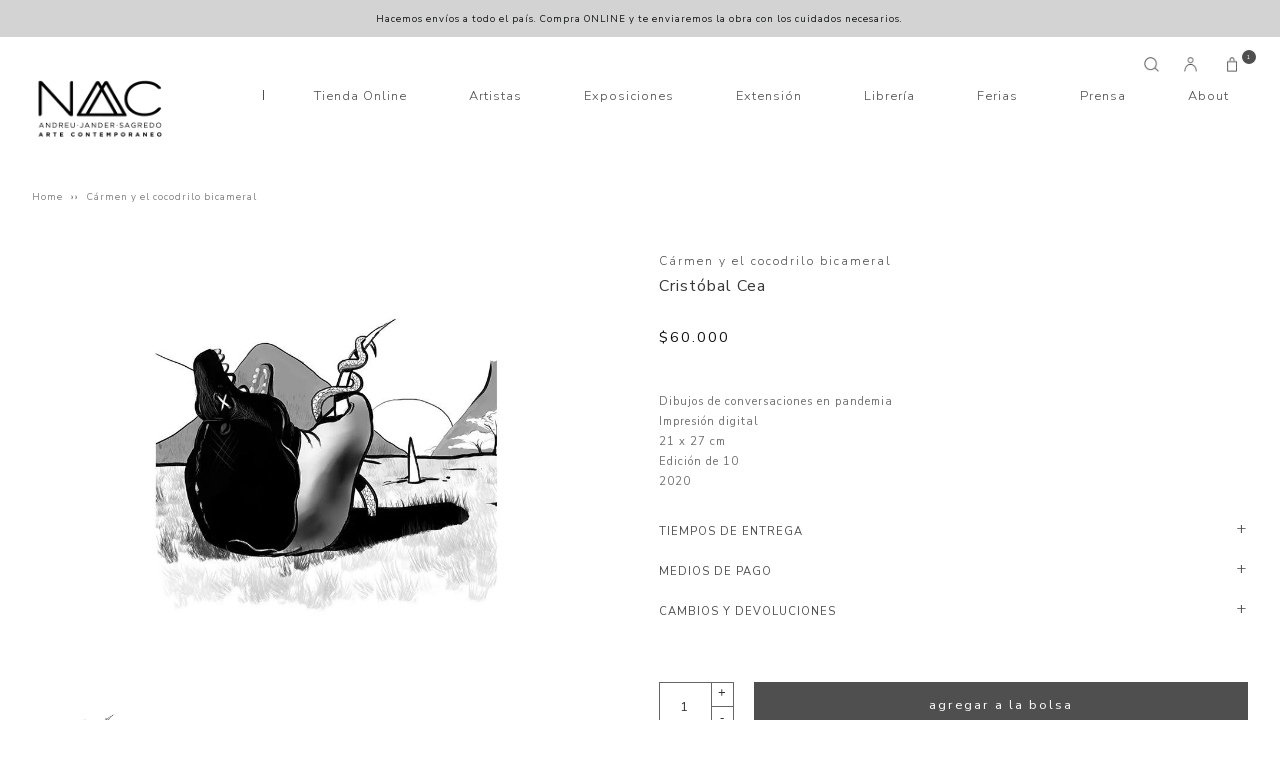

--- FILE ---
content_type: text/html; charset=utf-8
request_url: https://galerianac.cl/products/copy-of-asustara-valentina-la-bienal-de-arte-al-peo
body_size: 15647
content:
<!doctype html>
<!--[if lt IE 7]><html class="no-js lt-ie9 lt-ie8 lt-ie7" lang="en"> <![endif]-->
<!--[if IE 7]><html class="no-js lt-ie9 lt-ie8" lang="en"> <![endif]-->
<!--[if IE 8]><html class="no-js lt-ie9" lang="en"> <![endif]-->
<!--[if IE 9 ]><html class="ie9 no-js"> <![endif]-->
<!--[if (gt IE 9)|!(IE)]><!--> <html class="no-js"> <!--<![endif]-->
<head>

  <!-- Meta Pixel Code -->
<script>
!function(f,b,e,v,n,t,s)
{if(f.fbq)return;n=f.fbq=function(){n.callMethod?
n.callMethod.apply(n,arguments):n.queue.push(arguments)};
if(!f._fbq)f._fbq=n;n.push=n;n.loaded=!0;n.version='2.0';
n.queue=[];t=b.createElement(e);t.async=!0;
t.src=v;s=b.getElementsByTagName(e)[0];
s.parentNode.insertBefore(t,s)}(window, document,'script',
'https://connect.facebook.net/en_US/fbevents.js');
fbq('init', '621603110517086');
fbq('track', 'PageView');
</script>
<noscript><img height="1" width="1" style="display:none"
src="https://www.facebook.com/tr?id=621603110517086&ev=PageView&noscript=1"
/></noscript>
<!-- End Meta Pixel Code -->
  
  <meta charset="utf-8" />
  <!--[if IE]><meta http-equiv='X-UA-Compatible' content='IE=edge,chrome=1' /><![endif]-->

  <title>
  Cármen y el cocodrilo bicameral &ndash; NAC Galeria
  </title>

  
    <meta name="description" content="Dibujos de conversaciones en pandemiaImpresión digital 21 x 27 cm Edición de 102020" />
  

  <link rel="canonical" href="https://galerianac.cl/products/copy-of-asustara-valentina-la-bienal-de-arte-al-peo" />

  <meta name="viewport" content="width=device-width, initial-scale=1" />

  

  
  <meta property="og:type" content="product" />
  <meta property="og:title" content="Cármen y el cocodrilo bicameral" />
  
  <meta property="og:image" content="http://galerianac.cl/cdn/shop/products/carmen_y_el_cocodrilo_bicameral_grande.jpg?v=1603299120" />
  <meta property="og:image:secure_url" content="https://galerianac.cl/cdn/shop/products/carmen_y_el_cocodrilo_bicameral_grande.jpg?v=1603299120" />
  
  <meta property="og:price:amount" content="60,000" />
  <meta property="og:price:currency" content="CLP" />



<meta property="og:description" content="Dibujos de conversaciones en pandemiaImpresión digital 21 x 27 cm Edición de 102020" />

<meta property="og:url" content="https://galerianac.cl/products/copy-of-asustara-valentina-la-bienal-de-arte-al-peo" />
<meta property="og:site_name" content="NAC Galeria" />
  
 

  <meta name="twitter:card" content="product" />
  <meta name="twitter:title" content="Cármen y el cocodrilo bicameral" />
  <meta name="twitter:description" content="Dibujos de conversaciones en pandemiaImpresión digital 21 x 27 cm Edición de 102020" />
  <meta name="twitter:image" content="http://galerianac.cl/cdn/shop/products/carmen_y_el_cocodrilo_bicameral_large.jpg?v=1603299120" />
  <meta name="twitter:label1" content="Price" />
  <meta name="twitter:data1" content="$60.000 CLP" />
  
  <meta name="twitter:label2" content="Brand" />
  <meta name="twitter:data2" content="Cristóbal Cea" />
  


  <script>window.performance && window.performance.mark && window.performance.mark('shopify.content_for_header.start');</script><meta id="shopify-digital-wallet" name="shopify-digital-wallet" content="/42213507240/digital_wallets/dialog">
<link rel="alternate" type="application/json+oembed" href="https://galerianac.cl/products/copy-of-asustara-valentina-la-bienal-de-arte-al-peo.oembed">
<script async="async" src="/checkouts/internal/preloads.js?locale=es-CL"></script>
<script id="shopify-features" type="application/json">{"accessToken":"935df1164b9c1b873c5f676d64461ae7","betas":["rich-media-storefront-analytics"],"domain":"galerianac.cl","predictiveSearch":true,"shopId":42213507240,"locale":"es"}</script>
<script>var Shopify = Shopify || {};
Shopify.shop = "nac-galeria.myshopify.com";
Shopify.locale = "es";
Shopify.currency = {"active":"CLP","rate":"1.0"};
Shopify.country = "CL";
Shopify.theme = {"name":"Nac-lab51","id":103408369832,"schema_name":null,"schema_version":null,"theme_store_id":null,"role":"main"};
Shopify.theme.handle = "null";
Shopify.theme.style = {"id":null,"handle":null};
Shopify.cdnHost = "galerianac.cl/cdn";
Shopify.routes = Shopify.routes || {};
Shopify.routes.root = "/";</script>
<script type="module">!function(o){(o.Shopify=o.Shopify||{}).modules=!0}(window);</script>
<script>!function(o){function n(){var o=[];function n(){o.push(Array.prototype.slice.apply(arguments))}return n.q=o,n}var t=o.Shopify=o.Shopify||{};t.loadFeatures=n(),t.autoloadFeatures=n()}(window);</script>
<script id="shop-js-analytics" type="application/json">{"pageType":"product"}</script>
<script defer="defer" async type="module" src="//galerianac.cl/cdn/shopifycloud/shop-js/modules/v2/client.init-shop-cart-sync_2Gr3Q33f.es.esm.js"></script>
<script defer="defer" async type="module" src="//galerianac.cl/cdn/shopifycloud/shop-js/modules/v2/chunk.common_noJfOIa7.esm.js"></script>
<script defer="defer" async type="module" src="//galerianac.cl/cdn/shopifycloud/shop-js/modules/v2/chunk.modal_Deo2FJQo.esm.js"></script>
<script type="module">
  await import("//galerianac.cl/cdn/shopifycloud/shop-js/modules/v2/client.init-shop-cart-sync_2Gr3Q33f.es.esm.js");
await import("//galerianac.cl/cdn/shopifycloud/shop-js/modules/v2/chunk.common_noJfOIa7.esm.js");
await import("//galerianac.cl/cdn/shopifycloud/shop-js/modules/v2/chunk.modal_Deo2FJQo.esm.js");

  window.Shopify.SignInWithShop?.initShopCartSync?.({"fedCMEnabled":true,"windoidEnabled":true});

</script>
<script>(function() {
  var isLoaded = false;
  function asyncLoad() {
    if (isLoaded) return;
    isLoaded = true;
    var urls = ["https:\/\/chimpstatic.com\/mcjs-connected\/js\/users\/20b73663afe6adde8586e12d8\/d10a7d1a4422dab0d4e660080.js?shop=nac-galeria.myshopify.com","https:\/\/cdn.shopify.com\/s\/files\/1\/0683\/1371\/0892\/files\/splmn-shopify-prod-August-31.min.js?v=1693985059\u0026shop=nac-galeria.myshopify.com","https:\/\/cdn.adtrace.ai\/facebook-track.js?shop=nac-galeria.myshopify.com"];
    for (var i = 0; i < urls.length; i++) {
      var s = document.createElement('script');
      s.type = 'text/javascript';
      s.async = true;
      s.src = urls[i];
      var x = document.getElementsByTagName('script')[0];
      x.parentNode.insertBefore(s, x);
    }
  };
  if(window.attachEvent) {
    window.attachEvent('onload', asyncLoad);
  } else {
    window.addEventListener('load', asyncLoad, false);
  }
})();</script>
<script id="__st">var __st={"a":42213507240,"offset":-18000,"reqid":"ecb1b4cf-9a4c-470d-b60f-e946ec432f16-1769110800","pageurl":"galerianac.cl\/products\/copy-of-asustara-valentina-la-bienal-de-arte-al-peo","u":"3aa08d8000c0","p":"product","rtyp":"product","rid":5972805288104};</script>
<script>window.ShopifyPaypalV4VisibilityTracking = true;</script>
<script id="captcha-bootstrap">!function(){'use strict';const t='contact',e='account',n='new_comment',o=[[t,t],['blogs',n],['comments',n],[t,'customer']],c=[[e,'customer_login'],[e,'guest_login'],[e,'recover_customer_password'],[e,'create_customer']],r=t=>t.map((([t,e])=>`form[action*='/${t}']:not([data-nocaptcha='true']) input[name='form_type'][value='${e}']`)).join(','),a=t=>()=>t?[...document.querySelectorAll(t)].map((t=>t.form)):[];function s(){const t=[...o],e=r(t);return a(e)}const i='password',u='form_key',d=['recaptcha-v3-token','g-recaptcha-response','h-captcha-response',i],f=()=>{try{return window.sessionStorage}catch{return}},m='__shopify_v',_=t=>t.elements[u];function p(t,e,n=!1){try{const o=window.sessionStorage,c=JSON.parse(o.getItem(e)),{data:r}=function(t){const{data:e,action:n}=t;return t[m]||n?{data:e,action:n}:{data:t,action:n}}(c);for(const[e,n]of Object.entries(r))t.elements[e]&&(t.elements[e].value=n);n&&o.removeItem(e)}catch(o){console.error('form repopulation failed',{error:o})}}const l='form_type',E='cptcha';function T(t){t.dataset[E]=!0}const w=window,h=w.document,L='Shopify',v='ce_forms',y='captcha';let A=!1;((t,e)=>{const n=(g='f06e6c50-85a8-45c8-87d0-21a2b65856fe',I='https://cdn.shopify.com/shopifycloud/storefront-forms-hcaptcha/ce_storefront_forms_captcha_hcaptcha.v1.5.2.iife.js',D={infoText:'Protegido por hCaptcha',privacyText:'Privacidad',termsText:'Términos'},(t,e,n)=>{const o=w[L][v],c=o.bindForm;if(c)return c(t,g,e,D).then(n);var r;o.q.push([[t,g,e,D],n]),r=I,A||(h.body.append(Object.assign(h.createElement('script'),{id:'captcha-provider',async:!0,src:r})),A=!0)});var g,I,D;w[L]=w[L]||{},w[L][v]=w[L][v]||{},w[L][v].q=[],w[L][y]=w[L][y]||{},w[L][y].protect=function(t,e){n(t,void 0,e),T(t)},Object.freeze(w[L][y]),function(t,e,n,w,h,L){const[v,y,A,g]=function(t,e,n){const i=e?o:[],u=t?c:[],d=[...i,...u],f=r(d),m=r(i),_=r(d.filter((([t,e])=>n.includes(e))));return[a(f),a(m),a(_),s()]}(w,h,L),I=t=>{const e=t.target;return e instanceof HTMLFormElement?e:e&&e.form},D=t=>v().includes(t);t.addEventListener('submit',(t=>{const e=I(t);if(!e)return;const n=D(e)&&!e.dataset.hcaptchaBound&&!e.dataset.recaptchaBound,o=_(e),c=g().includes(e)&&(!o||!o.value);(n||c)&&t.preventDefault(),c&&!n&&(function(t){try{if(!f())return;!function(t){const e=f();if(!e)return;const n=_(t);if(!n)return;const o=n.value;o&&e.removeItem(o)}(t);const e=Array.from(Array(32),(()=>Math.random().toString(36)[2])).join('');!function(t,e){_(t)||t.append(Object.assign(document.createElement('input'),{type:'hidden',name:u})),t.elements[u].value=e}(t,e),function(t,e){const n=f();if(!n)return;const o=[...t.querySelectorAll(`input[type='${i}']`)].map((({name:t})=>t)),c=[...d,...o],r={};for(const[a,s]of new FormData(t).entries())c.includes(a)||(r[a]=s);n.setItem(e,JSON.stringify({[m]:1,action:t.action,data:r}))}(t,e)}catch(e){console.error('failed to persist form',e)}}(e),e.submit())}));const S=(t,e)=>{t&&!t.dataset[E]&&(n(t,e.some((e=>e===t))),T(t))};for(const o of['focusin','change'])t.addEventListener(o,(t=>{const e=I(t);D(e)&&S(e,y())}));const B=e.get('form_key'),M=e.get(l),P=B&&M;t.addEventListener('DOMContentLoaded',(()=>{const t=y();if(P)for(const e of t)e.elements[l].value===M&&p(e,B);[...new Set([...A(),...v().filter((t=>'true'===t.dataset.shopifyCaptcha))])].forEach((e=>S(e,t)))}))}(h,new URLSearchParams(w.location.search),n,t,e,['guest_login'])})(!0,!0)}();</script>
<script integrity="sha256-4kQ18oKyAcykRKYeNunJcIwy7WH5gtpwJnB7kiuLZ1E=" data-source-attribution="shopify.loadfeatures" defer="defer" src="//galerianac.cl/cdn/shopifycloud/storefront/assets/storefront/load_feature-a0a9edcb.js" crossorigin="anonymous"></script>
<script data-source-attribution="shopify.dynamic_checkout.dynamic.init">var Shopify=Shopify||{};Shopify.PaymentButton=Shopify.PaymentButton||{isStorefrontPortableWallets:!0,init:function(){window.Shopify.PaymentButton.init=function(){};var t=document.createElement("script");t.src="https://galerianac.cl/cdn/shopifycloud/portable-wallets/latest/portable-wallets.es.js",t.type="module",document.head.appendChild(t)}};
</script>
<script data-source-attribution="shopify.dynamic_checkout.buyer_consent">
  function portableWalletsHideBuyerConsent(e){var t=document.getElementById("shopify-buyer-consent"),n=document.getElementById("shopify-subscription-policy-button");t&&n&&(t.classList.add("hidden"),t.setAttribute("aria-hidden","true"),n.removeEventListener("click",e))}function portableWalletsShowBuyerConsent(e){var t=document.getElementById("shopify-buyer-consent"),n=document.getElementById("shopify-subscription-policy-button");t&&n&&(t.classList.remove("hidden"),t.removeAttribute("aria-hidden"),n.addEventListener("click",e))}window.Shopify?.PaymentButton&&(window.Shopify.PaymentButton.hideBuyerConsent=portableWalletsHideBuyerConsent,window.Shopify.PaymentButton.showBuyerConsent=portableWalletsShowBuyerConsent);
</script>
<script data-source-attribution="shopify.dynamic_checkout.cart.bootstrap">document.addEventListener("DOMContentLoaded",(function(){function t(){return document.querySelector("shopify-accelerated-checkout-cart, shopify-accelerated-checkout")}if(t())Shopify.PaymentButton.init();else{new MutationObserver((function(e,n){t()&&(Shopify.PaymentButton.init(),n.disconnect())})).observe(document.body,{childList:!0,subtree:!0})}}));
</script>

<script>window.performance && window.performance.mark && window.performance.mark('shopify.content_for_header.end');</script>

  <link href="//galerianac.cl/cdn/shop/t/2/assets/reset.css?v=168742918431086409011593294798" rel="stylesheet" type="text/css" media="all" />
  <link href="//galerianac.cl/cdn/shop/t/2/assets/style.scss.css?v=50246324469428324761618501842" rel="stylesheet" type="text/css" media="all" />
  <link href="https://fonts.googleapis.com/css2?family=Nunito+Sans:wght@200;300;400;600;700;800;900&display=swap" rel="stylesheet">
  <link rel="stylesheet" href="https://use.fontawesome.com/releases/v5.7.0/css/all.css" integrity="sha384-lZN37f5QGtY3VHgisS14W3ExzMWZxybE1SJSEsQp9S+oqd12jhcu+A56Ebc1zFSJ" crossorigin="anonymous">

  <!--[if lt IE 9]>
  <script src="//html5shiv.googlecode.com/svn/trunk/html5.js" type="text/javascript"></script>
  <![endif]-->

  <script src="//galerianac.cl/cdn/shopifycloud/storefront/assets/themes_support/shopify_common-5f594365.js" type="text/javascript"></script>
  

  <!-- Additional Shopify helpers that will likely be added to the global shopify_common.js some day soon. -->
  <script src="//galerianac.cl/cdn/shop/t/2/assets/shopify_common.js?v=14298614452551288571593294795" type="text/javascript"></script>

  <script src="//galerianac.cl/cdn/shopifycloud/storefront/assets/themes_support/option_selection-b017cd28.js" type="text/javascript"></script>

  <script src="https://ajax.googleapis.com/ajax/libs/jquery/1.12.4/jquery.min.js"></script>
  <script src="https://ajax.googleapis.com/ajax/libs/jqueryui/1.12.1/jquery-ui.min.js"></script>
  <script>jQuery('html').removeClass('no-js').addClass('js');</script>

  <script src="//galerianac.cl/cdn/shopifycloud/storefront/assets/themes_support/api.jquery-7ab1a3a4.js" type="text/javascript"></script>

  <script type="text/javascript" src="https://cdnjs.cloudflare.com/ajax/libs/shopify-cartjs/0.4.1/cart.min.js"></script>
  <script type="text/javascript" src="https://cdnjs.cloudflare.com/ajax/libs/shopify-cartjs/0.4.1/rivets-cart.min.js"></script>

  <link rel="stylesheet" type="text/css" href="//cdn.jsdelivr.net/npm/slick-carousel@1.8.1/slick/slick.css"/>
  <script type="text/javascript" src="//cdn.jsdelivr.net/npm/slick-carousel@1.8.1/slick/slick.min.js"></script>

<div id="shopify-section-filter-menu-settings" class="shopify-section"><style type="text/css">
/*  Filter Menu Color and Image Section CSS */</style>
<link href="//galerianac.cl/cdn/shop/t/2/assets/filter-menu.scss.css?v=9133551673323568961763494532" rel="stylesheet" type="text/css" media="all" />
<script src="//galerianac.cl/cdn/shop/t/2/assets/filter-menu.js?v=83923175438476356391593294833" type="text/javascript"></script>





</div>
<!-- BEGIN app block: shopify://apps/capi-facebook-pixel-meta-api/blocks/facebook-ads-pixels/4ad3004f-fa0b-4587-a4f1-4d8ce89e9fbb -->









<script>
    window.__adTraceFacebookPaused = ``;
    window.__adTraceFacebookServerSideApiEnabled = ``;
    window.__adTraceShopifyDomain = `https://galerianac.cl`;
    window.__adTraceIsProductPage = `product`.includes("product");
    window.__adTraceShopCurrency = `CLP`;
    window.__adTraceProductInfo = {
        "id": "5972805288104",
        "name": `Cármen y el cocodrilo bicameral`,
        "price": "60,000",
        "url": "/products/copy-of-asustara-valentina-la-bienal-de-arte-al-peo",
        "description": "Dibujos de conversaciones en pandemia\u003cbr\u003eImpresión digital \u003cbr\u003e21 x 27 cm \u003cbr\u003eEdición de 10\u003cbr\u003e2020",
        "image": "//galerianac.cl/cdn/shop/products/carmen_y_el_cocodrilo_bicameral.jpg?v=1603299120"
    };
    
</script>
<!-- END app block --><script src="https://cdn.shopify.com/extensions/15956640-5fbd-4282-a77e-c39c9c2d6136/facebook-instagram-pixels-at-90/assets/facebook-pixel.js" type="text/javascript" defer="defer"></script>
<link href="https://monorail-edge.shopifysvc.com" rel="dns-prefetch">
<script>(function(){if ("sendBeacon" in navigator && "performance" in window) {try {var session_token_from_headers = performance.getEntriesByType('navigation')[0].serverTiming.find(x => x.name == '_s').description;} catch {var session_token_from_headers = undefined;}var session_cookie_matches = document.cookie.match(/_shopify_s=([^;]*)/);var session_token_from_cookie = session_cookie_matches && session_cookie_matches.length === 2 ? session_cookie_matches[1] : "";var session_token = session_token_from_headers || session_token_from_cookie || "";function handle_abandonment_event(e) {var entries = performance.getEntries().filter(function(entry) {return /monorail-edge.shopifysvc.com/.test(entry.name);});if (!window.abandonment_tracked && entries.length === 0) {window.abandonment_tracked = true;var currentMs = Date.now();var navigation_start = performance.timing.navigationStart;var payload = {shop_id: 42213507240,url: window.location.href,navigation_start,duration: currentMs - navigation_start,session_token,page_type: "product"};window.navigator.sendBeacon("https://monorail-edge.shopifysvc.com/v1/produce", JSON.stringify({schema_id: "online_store_buyer_site_abandonment/1.1",payload: payload,metadata: {event_created_at_ms: currentMs,event_sent_at_ms: currentMs}}));}}window.addEventListener('pagehide', handle_abandonment_event);}}());</script>
<script id="web-pixels-manager-setup">(function e(e,d,r,n,o){if(void 0===o&&(o={}),!Boolean(null===(a=null===(i=window.Shopify)||void 0===i?void 0:i.analytics)||void 0===a?void 0:a.replayQueue)){var i,a;window.Shopify=window.Shopify||{};var t=window.Shopify;t.analytics=t.analytics||{};var s=t.analytics;s.replayQueue=[],s.publish=function(e,d,r){return s.replayQueue.push([e,d,r]),!0};try{self.performance.mark("wpm:start")}catch(e){}var l=function(){var e={modern:/Edge?\/(1{2}[4-9]|1[2-9]\d|[2-9]\d{2}|\d{4,})\.\d+(\.\d+|)|Firefox\/(1{2}[4-9]|1[2-9]\d|[2-9]\d{2}|\d{4,})\.\d+(\.\d+|)|Chrom(ium|e)\/(9{2}|\d{3,})\.\d+(\.\d+|)|(Maci|X1{2}).+ Version\/(15\.\d+|(1[6-9]|[2-9]\d|\d{3,})\.\d+)([,.]\d+|)( \(\w+\)|)( Mobile\/\w+|) Safari\/|Chrome.+OPR\/(9{2}|\d{3,})\.\d+\.\d+|(CPU[ +]OS|iPhone[ +]OS|CPU[ +]iPhone|CPU IPhone OS|CPU iPad OS)[ +]+(15[._]\d+|(1[6-9]|[2-9]\d|\d{3,})[._]\d+)([._]\d+|)|Android:?[ /-](13[3-9]|1[4-9]\d|[2-9]\d{2}|\d{4,})(\.\d+|)(\.\d+|)|Android.+Firefox\/(13[5-9]|1[4-9]\d|[2-9]\d{2}|\d{4,})\.\d+(\.\d+|)|Android.+Chrom(ium|e)\/(13[3-9]|1[4-9]\d|[2-9]\d{2}|\d{4,})\.\d+(\.\d+|)|SamsungBrowser\/([2-9]\d|\d{3,})\.\d+/,legacy:/Edge?\/(1[6-9]|[2-9]\d|\d{3,})\.\d+(\.\d+|)|Firefox\/(5[4-9]|[6-9]\d|\d{3,})\.\d+(\.\d+|)|Chrom(ium|e)\/(5[1-9]|[6-9]\d|\d{3,})\.\d+(\.\d+|)([\d.]+$|.*Safari\/(?![\d.]+ Edge\/[\d.]+$))|(Maci|X1{2}).+ Version\/(10\.\d+|(1[1-9]|[2-9]\d|\d{3,})\.\d+)([,.]\d+|)( \(\w+\)|)( Mobile\/\w+|) Safari\/|Chrome.+OPR\/(3[89]|[4-9]\d|\d{3,})\.\d+\.\d+|(CPU[ +]OS|iPhone[ +]OS|CPU[ +]iPhone|CPU IPhone OS|CPU iPad OS)[ +]+(10[._]\d+|(1[1-9]|[2-9]\d|\d{3,})[._]\d+)([._]\d+|)|Android:?[ /-](13[3-9]|1[4-9]\d|[2-9]\d{2}|\d{4,})(\.\d+|)(\.\d+|)|Mobile Safari.+OPR\/([89]\d|\d{3,})\.\d+\.\d+|Android.+Firefox\/(13[5-9]|1[4-9]\d|[2-9]\d{2}|\d{4,})\.\d+(\.\d+|)|Android.+Chrom(ium|e)\/(13[3-9]|1[4-9]\d|[2-9]\d{2}|\d{4,})\.\d+(\.\d+|)|Android.+(UC? ?Browser|UCWEB|U3)[ /]?(15\.([5-9]|\d{2,})|(1[6-9]|[2-9]\d|\d{3,})\.\d+)\.\d+|SamsungBrowser\/(5\.\d+|([6-9]|\d{2,})\.\d+)|Android.+MQ{2}Browser\/(14(\.(9|\d{2,})|)|(1[5-9]|[2-9]\d|\d{3,})(\.\d+|))(\.\d+|)|K[Aa][Ii]OS\/(3\.\d+|([4-9]|\d{2,})\.\d+)(\.\d+|)/},d=e.modern,r=e.legacy,n=navigator.userAgent;return n.match(d)?"modern":n.match(r)?"legacy":"unknown"}(),u="modern"===l?"modern":"legacy",c=(null!=n?n:{modern:"",legacy:""})[u],f=function(e){return[e.baseUrl,"/wpm","/b",e.hashVersion,"modern"===e.buildTarget?"m":"l",".js"].join("")}({baseUrl:d,hashVersion:r,buildTarget:u}),m=function(e){var d=e.version,r=e.bundleTarget,n=e.surface,o=e.pageUrl,i=e.monorailEndpoint;return{emit:function(e){var a=e.status,t=e.errorMsg,s=(new Date).getTime(),l=JSON.stringify({metadata:{event_sent_at_ms:s},events:[{schema_id:"web_pixels_manager_load/3.1",payload:{version:d,bundle_target:r,page_url:o,status:a,surface:n,error_msg:t},metadata:{event_created_at_ms:s}}]});if(!i)return console&&console.warn&&console.warn("[Web Pixels Manager] No Monorail endpoint provided, skipping logging."),!1;try{return self.navigator.sendBeacon.bind(self.navigator)(i,l)}catch(e){}var u=new XMLHttpRequest;try{return u.open("POST",i,!0),u.setRequestHeader("Content-Type","text/plain"),u.send(l),!0}catch(e){return console&&console.warn&&console.warn("[Web Pixels Manager] Got an unhandled error while logging to Monorail."),!1}}}}({version:r,bundleTarget:l,surface:e.surface,pageUrl:self.location.href,monorailEndpoint:e.monorailEndpoint});try{o.browserTarget=l,function(e){var d=e.src,r=e.async,n=void 0===r||r,o=e.onload,i=e.onerror,a=e.sri,t=e.scriptDataAttributes,s=void 0===t?{}:t,l=document.createElement("script"),u=document.querySelector("head"),c=document.querySelector("body");if(l.async=n,l.src=d,a&&(l.integrity=a,l.crossOrigin="anonymous"),s)for(var f in s)if(Object.prototype.hasOwnProperty.call(s,f))try{l.dataset[f]=s[f]}catch(e){}if(o&&l.addEventListener("load",o),i&&l.addEventListener("error",i),u)u.appendChild(l);else{if(!c)throw new Error("Did not find a head or body element to append the script");c.appendChild(l)}}({src:f,async:!0,onload:function(){if(!function(){var e,d;return Boolean(null===(d=null===(e=window.Shopify)||void 0===e?void 0:e.analytics)||void 0===d?void 0:d.initialized)}()){var d=window.webPixelsManager.init(e)||void 0;if(d){var r=window.Shopify.analytics;r.replayQueue.forEach((function(e){var r=e[0],n=e[1],o=e[2];d.publishCustomEvent(r,n,o)})),r.replayQueue=[],r.publish=d.publishCustomEvent,r.visitor=d.visitor,r.initialized=!0}}},onerror:function(){return m.emit({status:"failed",errorMsg:"".concat(f," has failed to load")})},sri:function(e){var d=/^sha384-[A-Za-z0-9+/=]+$/;return"string"==typeof e&&d.test(e)}(c)?c:"",scriptDataAttributes:o}),m.emit({status:"loading"})}catch(e){m.emit({status:"failed",errorMsg:(null==e?void 0:e.message)||"Unknown error"})}}})({shopId: 42213507240,storefrontBaseUrl: "https://galerianac.cl",extensionsBaseUrl: "https://extensions.shopifycdn.com/cdn/shopifycloud/web-pixels-manager",monorailEndpoint: "https://monorail-edge.shopifysvc.com/unstable/produce_batch",surface: "storefront-renderer",enabledBetaFlags: ["2dca8a86"],webPixelsConfigList: [{"id":"1025573117","configuration":"{\"myshopifyDomain\":\"nac-galeria.myshopify.com\",\"fallbackTrackingEnabled\":\"0\",\"storeUsesCashOnDelivery\":\"false\"}","eventPayloadVersion":"v1","runtimeContext":"STRICT","scriptVersion":"5c0f1926339ad61df65a4737e07d8842","type":"APP","apiClientId":1326022657,"privacyPurposes":["ANALYTICS","MARKETING","SALE_OF_DATA"],"dataSharingAdjustments":{"protectedCustomerApprovalScopes":["read_customer_personal_data"]}},{"id":"726597885","configuration":"{\"config\":\"{\\\"pixel_id\\\":\\\"G-8MN8N4D036\\\",\\\"google_tag_ids\\\":[\\\"G-8MN8N4D036\\\"],\\\"gtag_events\\\":[{\\\"type\\\":\\\"search\\\",\\\"action_label\\\":\\\"G-8MN8N4D036\\\"},{\\\"type\\\":\\\"begin_checkout\\\",\\\"action_label\\\":\\\"G-8MN8N4D036\\\"},{\\\"type\\\":\\\"view_item\\\",\\\"action_label\\\":\\\"G-8MN8N4D036\\\"},{\\\"type\\\":\\\"purchase\\\",\\\"action_label\\\":\\\"G-8MN8N4D036\\\"},{\\\"type\\\":\\\"page_view\\\",\\\"action_label\\\":\\\"G-8MN8N4D036\\\"},{\\\"type\\\":\\\"add_payment_info\\\",\\\"action_label\\\":\\\"G-8MN8N4D036\\\"},{\\\"type\\\":\\\"add_to_cart\\\",\\\"action_label\\\":\\\"G-8MN8N4D036\\\"}],\\\"enable_monitoring_mode\\\":false}\"}","eventPayloadVersion":"v1","runtimeContext":"OPEN","scriptVersion":"b2a88bafab3e21179ed38636efcd8a93","type":"APP","apiClientId":1780363,"privacyPurposes":[],"dataSharingAdjustments":{"protectedCustomerApprovalScopes":["read_customer_address","read_customer_email","read_customer_name","read_customer_personal_data","read_customer_phone"]}},{"id":"137167101","configuration":"{\"pixel_id\":\"1444477089228924\",\"pixel_type\":\"facebook_pixel\",\"metaapp_system_user_token\":\"-\"}","eventPayloadVersion":"v1","runtimeContext":"OPEN","scriptVersion":"ca16bc87fe92b6042fbaa3acc2fbdaa6","type":"APP","apiClientId":2329312,"privacyPurposes":["ANALYTICS","MARKETING","SALE_OF_DATA"],"dataSharingAdjustments":{"protectedCustomerApprovalScopes":["read_customer_address","read_customer_email","read_customer_name","read_customer_personal_data","read_customer_phone"]}},{"id":"shopify-app-pixel","configuration":"{}","eventPayloadVersion":"v1","runtimeContext":"STRICT","scriptVersion":"0450","apiClientId":"shopify-pixel","type":"APP","privacyPurposes":["ANALYTICS","MARKETING"]},{"id":"shopify-custom-pixel","eventPayloadVersion":"v1","runtimeContext":"LAX","scriptVersion":"0450","apiClientId":"shopify-pixel","type":"CUSTOM","privacyPurposes":["ANALYTICS","MARKETING"]}],isMerchantRequest: false,initData: {"shop":{"name":"NAC Galeria","paymentSettings":{"currencyCode":"CLP"},"myshopifyDomain":"nac-galeria.myshopify.com","countryCode":"CL","storefrontUrl":"https:\/\/galerianac.cl"},"customer":null,"cart":null,"checkout":null,"productVariants":[{"price":{"amount":60000.0,"currencyCode":"CLP"},"product":{"title":"Cármen y el cocodrilo bicameral","vendor":"Cristóbal Cea","id":"5972805288104","untranslatedTitle":"Cármen y el cocodrilo bicameral","url":"\/products\/copy-of-asustara-valentina-la-bienal-de-arte-al-peo","type":"Dibujo"},"id":"36777724903592","image":{"src":"\/\/galerianac.cl\/cdn\/shop\/products\/carmen_y_el_cocodrilo_bicameral.jpg?v=1603299120"},"sku":"","title":"Default Title","untranslatedTitle":"Default Title"}],"purchasingCompany":null},},"https://galerianac.cl/cdn","fcfee988w5aeb613cpc8e4bc33m6693e112",{"modern":"","legacy":""},{"shopId":"42213507240","storefrontBaseUrl":"https:\/\/galerianac.cl","extensionBaseUrl":"https:\/\/extensions.shopifycdn.com\/cdn\/shopifycloud\/web-pixels-manager","surface":"storefront-renderer","enabledBetaFlags":"[\"2dca8a86\"]","isMerchantRequest":"false","hashVersion":"fcfee988w5aeb613cpc8e4bc33m6693e112","publish":"custom","events":"[[\"page_viewed\",{}],[\"product_viewed\",{\"productVariant\":{\"price\":{\"amount\":60000.0,\"currencyCode\":\"CLP\"},\"product\":{\"title\":\"Cármen y el cocodrilo bicameral\",\"vendor\":\"Cristóbal Cea\",\"id\":\"5972805288104\",\"untranslatedTitle\":\"Cármen y el cocodrilo bicameral\",\"url\":\"\/products\/copy-of-asustara-valentina-la-bienal-de-arte-al-peo\",\"type\":\"Dibujo\"},\"id\":\"36777724903592\",\"image\":{\"src\":\"\/\/galerianac.cl\/cdn\/shop\/products\/carmen_y_el_cocodrilo_bicameral.jpg?v=1603299120\"},\"sku\":\"\",\"title\":\"Default Title\",\"untranslatedTitle\":\"Default Title\"}}]]"});</script><script>
  window.ShopifyAnalytics = window.ShopifyAnalytics || {};
  window.ShopifyAnalytics.meta = window.ShopifyAnalytics.meta || {};
  window.ShopifyAnalytics.meta.currency = 'CLP';
  var meta = {"product":{"id":5972805288104,"gid":"gid:\/\/shopify\/Product\/5972805288104","vendor":"Cristóbal Cea","type":"Dibujo","handle":"copy-of-asustara-valentina-la-bienal-de-arte-al-peo","variants":[{"id":36777724903592,"price":6000000,"name":"Cármen y el cocodrilo bicameral","public_title":null,"sku":""}],"remote":false},"page":{"pageType":"product","resourceType":"product","resourceId":5972805288104,"requestId":"ecb1b4cf-9a4c-470d-b60f-e946ec432f16-1769110800"}};
  for (var attr in meta) {
    window.ShopifyAnalytics.meta[attr] = meta[attr];
  }
</script>
<script class="analytics">
  (function () {
    var customDocumentWrite = function(content) {
      var jquery = null;

      if (window.jQuery) {
        jquery = window.jQuery;
      } else if (window.Checkout && window.Checkout.$) {
        jquery = window.Checkout.$;
      }

      if (jquery) {
        jquery('body').append(content);
      }
    };

    var hasLoggedConversion = function(token) {
      if (token) {
        return document.cookie.indexOf('loggedConversion=' + token) !== -1;
      }
      return false;
    }

    var setCookieIfConversion = function(token) {
      if (token) {
        var twoMonthsFromNow = new Date(Date.now());
        twoMonthsFromNow.setMonth(twoMonthsFromNow.getMonth() + 2);

        document.cookie = 'loggedConversion=' + token + '; expires=' + twoMonthsFromNow;
      }
    }

    var trekkie = window.ShopifyAnalytics.lib = window.trekkie = window.trekkie || [];
    if (trekkie.integrations) {
      return;
    }
    trekkie.methods = [
      'identify',
      'page',
      'ready',
      'track',
      'trackForm',
      'trackLink'
    ];
    trekkie.factory = function(method) {
      return function() {
        var args = Array.prototype.slice.call(arguments);
        args.unshift(method);
        trekkie.push(args);
        return trekkie;
      };
    };
    for (var i = 0; i < trekkie.methods.length; i++) {
      var key = trekkie.methods[i];
      trekkie[key] = trekkie.factory(key);
    }
    trekkie.load = function(config) {
      trekkie.config = config || {};
      trekkie.config.initialDocumentCookie = document.cookie;
      var first = document.getElementsByTagName('script')[0];
      var script = document.createElement('script');
      script.type = 'text/javascript';
      script.onerror = function(e) {
        var scriptFallback = document.createElement('script');
        scriptFallback.type = 'text/javascript';
        scriptFallback.onerror = function(error) {
                var Monorail = {
      produce: function produce(monorailDomain, schemaId, payload) {
        var currentMs = new Date().getTime();
        var event = {
          schema_id: schemaId,
          payload: payload,
          metadata: {
            event_created_at_ms: currentMs,
            event_sent_at_ms: currentMs
          }
        };
        return Monorail.sendRequest("https://" + monorailDomain + "/v1/produce", JSON.stringify(event));
      },
      sendRequest: function sendRequest(endpointUrl, payload) {
        // Try the sendBeacon API
        if (window && window.navigator && typeof window.navigator.sendBeacon === 'function' && typeof window.Blob === 'function' && !Monorail.isIos12()) {
          var blobData = new window.Blob([payload], {
            type: 'text/plain'
          });

          if (window.navigator.sendBeacon(endpointUrl, blobData)) {
            return true;
          } // sendBeacon was not successful

        } // XHR beacon

        var xhr = new XMLHttpRequest();

        try {
          xhr.open('POST', endpointUrl);
          xhr.setRequestHeader('Content-Type', 'text/plain');
          xhr.send(payload);
        } catch (e) {
          console.log(e);
        }

        return false;
      },
      isIos12: function isIos12() {
        return window.navigator.userAgent.lastIndexOf('iPhone; CPU iPhone OS 12_') !== -1 || window.navigator.userAgent.lastIndexOf('iPad; CPU OS 12_') !== -1;
      }
    };
    Monorail.produce('monorail-edge.shopifysvc.com',
      'trekkie_storefront_load_errors/1.1',
      {shop_id: 42213507240,
      theme_id: 103408369832,
      app_name: "storefront",
      context_url: window.location.href,
      source_url: "//galerianac.cl/cdn/s/trekkie.storefront.46a754ac07d08c656eb845cfbf513dd9a18d4ced.min.js"});

        };
        scriptFallback.async = true;
        scriptFallback.src = '//galerianac.cl/cdn/s/trekkie.storefront.46a754ac07d08c656eb845cfbf513dd9a18d4ced.min.js';
        first.parentNode.insertBefore(scriptFallback, first);
      };
      script.async = true;
      script.src = '//galerianac.cl/cdn/s/trekkie.storefront.46a754ac07d08c656eb845cfbf513dd9a18d4ced.min.js';
      first.parentNode.insertBefore(script, first);
    };
    trekkie.load(
      {"Trekkie":{"appName":"storefront","development":false,"defaultAttributes":{"shopId":42213507240,"isMerchantRequest":null,"themeId":103408369832,"themeCityHash":"6241268000469279830","contentLanguage":"es","currency":"CLP","eventMetadataId":"7a235365-5e21-4901-9d1f-6b8e9fee586b"},"isServerSideCookieWritingEnabled":true,"monorailRegion":"shop_domain","enabledBetaFlags":["65f19447"]},"Session Attribution":{},"S2S":{"facebookCapiEnabled":false,"source":"trekkie-storefront-renderer","apiClientId":580111}}
    );

    var loaded = false;
    trekkie.ready(function() {
      if (loaded) return;
      loaded = true;

      window.ShopifyAnalytics.lib = window.trekkie;

      var originalDocumentWrite = document.write;
      document.write = customDocumentWrite;
      try { window.ShopifyAnalytics.merchantGoogleAnalytics.call(this); } catch(error) {};
      document.write = originalDocumentWrite;

      window.ShopifyAnalytics.lib.page(null,{"pageType":"product","resourceType":"product","resourceId":5972805288104,"requestId":"ecb1b4cf-9a4c-470d-b60f-e946ec432f16-1769110800","shopifyEmitted":true});

      var match = window.location.pathname.match(/checkouts\/(.+)\/(thank_you|post_purchase)/)
      var token = match? match[1]: undefined;
      if (!hasLoggedConversion(token)) {
        setCookieIfConversion(token);
        window.ShopifyAnalytics.lib.track("Viewed Product",{"currency":"CLP","variantId":36777724903592,"productId":5972805288104,"productGid":"gid:\/\/shopify\/Product\/5972805288104","name":"Cármen y el cocodrilo bicameral","price":"60000","sku":"","brand":"Cristóbal Cea","variant":null,"category":"Dibujo","nonInteraction":true,"remote":false},undefined,undefined,{"shopifyEmitted":true});
      window.ShopifyAnalytics.lib.track("monorail:\/\/trekkie_storefront_viewed_product\/1.1",{"currency":"CLP","variantId":36777724903592,"productId":5972805288104,"productGid":"gid:\/\/shopify\/Product\/5972805288104","name":"Cármen y el cocodrilo bicameral","price":"60000","sku":"","brand":"Cristóbal Cea","variant":null,"category":"Dibujo","nonInteraction":true,"remote":false,"referer":"https:\/\/galerianac.cl\/products\/copy-of-asustara-valentina-la-bienal-de-arte-al-peo"});
      }
    });


        var eventsListenerScript = document.createElement('script');
        eventsListenerScript.async = true;
        eventsListenerScript.src = "//galerianac.cl/cdn/shopifycloud/storefront/assets/shop_events_listener-3da45d37.js";
        document.getElementsByTagName('head')[0].appendChild(eventsListenerScript);

})();</script>
<script
  defer
  src="https://galerianac.cl/cdn/shopifycloud/perf-kit/shopify-perf-kit-3.0.4.min.js"
  data-application="storefront-renderer"
  data-shop-id="42213507240"
  data-render-region="gcp-us-central1"
  data-page-type="product"
  data-theme-instance-id="103408369832"
  data-theme-name=""
  data-theme-version=""
  data-monorail-region="shop_domain"
  data-resource-timing-sampling-rate="10"
  data-shs="true"
  data-shs-beacon="true"
  data-shs-export-with-fetch="true"
  data-shs-logs-sample-rate="1"
  data-shs-beacon-endpoint="https://galerianac.cl/api/collect"
></script>
</head>

<body id="carmen-y-el-cocodrilo-bicameral" class="template-product" >

  <div id="shopify-section-barra" class="shopify-section"><div class="form-barra solo-mobile">
  <form action="/search" method="get" class="" role="search">
    <input name="q" type="search" id="search-field" placeholder="Búsqueda" value="" />
    <button type="submit" class="btn btn-success"> </button>
  </form>
</div>


<div class="barra" style="background: #D3D3D3; color: #151616;">
	<div class="clear">
      
		Hacemos envíos a todo el país. Compra ONLINE y te enviaremos la obra con los cuidados necesarios.

    </div>
  <style>
    .barra a {color: #151616};
  </style>
</div>


</div>
  <div id="shopify-section-header" class="shopify-section"><header>

	<div class="row1">

		<a class="solo-mobile show-menu"><i></i></a>

        <div class="logo">
            <a href="/" itemprop="url">
                <img class="logo-desktop" src="//galerianac.cl/cdn/shop/files/LOGO_NAC_GRABADOS-05-04_600x.png?v=1738861034" alt="NAC Galeria" itemprop="logo">
            </a>
        </div>

      	<div class="icons">
			<div class="search-form">
				<form action="/search" method="get" class="right" role="search">
                  <input name="q" type="search" id="search-field" placeholder="Buscar" value="" />
                  <input type="submit" id="search-submit" value="" />
                </form>
			</div>
			<ul>
				<li>
				  <a class="search">
					  <i class=""></i>
				  </a>
				</li>
				<li>
				  <a class="user" href="/account">
					  <i class=""></i>
				  </a>
				</li>
				<li>
				  <a class="cart">
					  <i class=""></i>
            <em class="wrap-count"><span class="count">1</span></em>
				  </a>
				</li>
			</ul>
		</div>
	</div>

  <div class="big-search">
    <div class="clear clear-big-search">
      <form action="/search" method="get" class="right" role="search">
        <input name="q" type="search" id="search-field" placeholder="¿Qué quieres buscar?" value="" />
        <button type="submit" class="btn btn-success">
            <i class="lupa"></i>
        </button>
      </form>
      <a class="cerrar-big-search">+</a>
    </div>
  </div>

  <div class="black-search"></div>

	<nav>
		<div class="top solo-mobile">
			<h2 class="home-title">Menú</h2>
			<a class="cerrar"><i></i></a>
		</div>
		
<ul class="menu" role="navigation">
  
    
    
      <li class="site-nav--has-dropdown" aria-haspopup="true">
        <a href="/collections/all" class="">
          Tienda Online
        </a>
        <ul class="sub-menu">
          
            <li>
              <a href="https://galerianac.cl/collections/grabado" class="">Grabados</a>
            </li>
          
            <li>
              <a href="https://galerianac.cl/collections/dibujo" class="">Dibujo</a>
            </li>
          
            <li>
              <a href="https://galerianac.cl/collections/escultura" class="">Escultura</a>
            </li>
          
            <li>
              <a href="https://galerianac.cl/collections/fotografia" class="">Fotografía</a>
            </li>
          
            <li>
              <a href="https://galerianac.cl/collections/instalacion" class="">Instalación</a>
            </li>
          
            <li>
              <a href="https://galerianac.cl/collections/mix-media" class="">Mix Media</a>
            </li>
          
            <li>
              <a href="https://galerianac.cl/collections/pintura" class="">Pintura</a>
            </li>
          
            <li>
              <a href="https://galerianac.cl/collections/textil" class="">Textil</a>
            </li>
          
            <li>
              <a href="https://galerianac.cl/collections/video" class="">Videos</a>
            </li>
          
            <li>
              <a href="https://galerianac.cl/collections/all" class="">Ver todo</a>
            </li>
          
        </ul>
      </li>
    
  
    
    
      <li >
        <a href="/pages/artistas" class="">Artistas</a>
      </li>
    
  
    
    
      <li >
        <a href="/blogs/exposiciones" class="">Exposiciones</a>
      </li>
    
  
    
    
      <li >
        <a href="/collections/talleres" class="">Extensión</a>
      </li>
    
  
    
    
      <li >
        <a href="https://naclibreria.sumupstore.com/" class="">Librería</a>
      </li>
    
  
    
    
      <li >
        <a href="/pages/ferias" class="">Ferias</a>
      </li>
    
  
    
    
      <li >
        <a href="/blogs/prensa" class="">Prensa</a>
      </li>
    
  
    
    
      <li >
        <a href="/pages/about" class="">About</a>
      </li>
    
  
</ul>

	</nav>

</header>



</div>

  <main role="main">
    <div id="shopify-section-product-section" class="shopify-section index-section">

















<div itemscope itemtype="http://schema.org/Product" class="product clear">

  <meta itemprop="url" content="https://galerianac.cl/products/copy-of-asustara-valentina-la-bienal-de-arte-al-peo" />
  <meta itemprop="image" content="//galerianac.cl/cdn/shop/products/carmen_y_el_cocodrilo_bicameral_grande.jpg?v=1603299120" />

	

<section id="bread" role="navigation" aria-label="breadcrumbs">
  <a href="/" title="Translation missing: es.general.breadcrumbs.home_link_title">Home</a>

  

    
    <span aria-hidden="true" class="breadcrumb__sep">&rsaquo;&rsaquo;</span>
    <span>Cármen y el cocodrilo bicameral</span>

  
</section>



    <div class="left">

      <div id="main-photo">
        

        

        <ul>
          
            <li>
              <a data-fancybox="gallery" href="//galerianac.cl/cdn/shop/products/carmen_y_el_cocodrilo_bicameral_1800x.jpg?v=1603299120">
                <img src="//galerianac.cl/cdn/shop/products/carmen_y_el_cocodrilo_bicameral_1024x1024.jpg?v=1603299120" alt="Cármen y el cocodrilo bicameral" />
              </a>
            </li>
          
          
          	
          
        </ul>

      </div>

      <div id="mini-photos">

        <ul>
          
            <li>
              <a data-imagen="//galerianac.cl/cdn/shop/products/carmen_y_el_cocodrilo_bicameral_400x.jpg?v=1603299120">
                <img src="//galerianac.cl/cdn/shop/products/carmen_y_el_cocodrilo_bicameral_1024x1024.jpg?v=1603299120" alt="Cármen y el cocodrilo bicameral" />
              </a>
            </li>
          
          
          	
          
        </ul>

      </div>

    </div>

    <div class="right">

      <h1>Cármen y el cocodrilo bicameral</h1>

      <h2 itemprop="brand"><a href="/collections/cristobal-cea" title="">Cristóbal Cea</a></h2>

      <form action="/cart/add" method="post" enctype="multipart/form-data">

      	<div class="price" itemprop="offers" itemscope itemtype="http://schema.org/Offer">

          <meta itemprop="priceCurrency" content="CLP" />
          
              <link itemprop="availability" href="http://schema.org/InStock" />
          

          


          
	          
          
          <p class=" pnormal">$60.000</p>

        </div>

        
          <div class="remain">
            <p class="texto">

            </p>
          </div>
        

        <div itemprop="description" class="description">

          Dibujos de conversaciones en pandemia<br>Impresión digital <br>21 x 27 cm <br>Edición de 10<br>2020

          <div class="deon">
            <h3>Tiempos de entrega</h3>
            <p>Dependiendo de la técnica de la obra serán diferentes los plazos de entrega. Si la obra es una fotografía, puede que no queden ediciones impresas y eso tenga un plazo de 15 dias habiles de entrega.</p><p>Cualquier duda antes de realizar una compra nos puedes escribir a nuestro whatsapp o al mail contacto@galerianac.cl y te responderemos a la brevedad.</p>
            <h3>Medios de pago</h3>
            <p>Usamos el sistema Pago fácil, puedes pagar con tarjeta de crédito, débito, efectivo y transferencia.</p>
            <h3>Cambios y devoluciones</h3>
            <p>Aceptamos devoluciones y cambios dentro de los primeros 5 días de recibida la obra y siempre que este en óptimas condiciones.</p>
          </div>

        </div>

        

        <div id="product-add" class="botones">

          <div class="sec-cantidad">
            <div class="input-cantidad">
	            <input type="number" id="Quantity" name="quantity" value="1" min="1" class="quantity-selector">
            </div>
          </div>

          <script>
            jQuery('<div class="quantity-nav"><div class="quantity-button quantity-up">+</div><div class="quantity-button quantity-down">-</div></div>').insertAfter('.sec-cantidad input');
            jQuery('.sec-cantidad').each(function() {
              var spinner = jQuery(this),
                input = spinner.find('input[type="number"]'),
                btnUp = spinner.find('.quantity-up'),
                btnDown = spinner.find('.quantity-down'),
                min = input.attr('min'),
                max = input.attr('max');

              btnUp.click(function() {
                var oldValue = parseFloat(input.val());
                if (oldValue >= max) {
                  var newVal = oldValue;
                } else {
                  var newVal = oldValue + 1;
                }
                spinner.find("input").val(newVal);
                spinner.find("input").trigger("change");
              });

              btnDown.click(function() {
                var oldValue = parseFloat(input.val());
                if (oldValue <= min) {
                  var newVal = oldValue;
                } else {
                  var newVal = oldValue - 1;
                }
                spinner.find("input").val(newVal);
                spinner.find("input").trigger("change");
              });

            });
          </script>

          
          	<a href="" class="add-to-cart" id="add-to-cart">
              agregar a la bolsa
            </a>
          

		  



          
          <!-- Para 1 variante o nada -->

            <script type="text/javascript">
              $(document).ready(function(){
                $('#pro-variants').change(function() {
                  $('.disable').hide();

                  var stock = $(this).find(':selected').data('stock');
                  var precio = $(this).find(':selected').data('price');
                  var compare = $(this).find(':selected').data('compare');
                  var imagen = $(this).find(':selected').data('image');

                  console.log(stock, precio, compare);

                  if (stock < 1) {
                    $('.disable').show();
                    $('.pop-disable').html('<p>Producto sin stock, selecciona otra opción para poder comprar</p>');
                  }

                  $('.product .right .price p.pnormal').html(precio);
                  $('.product .right .price p.desde').html(compare).addClass('old');

                  $('.product .left #mini-photos ul li a[data-imagen="' + imagen + '"]').click();

                  if (stock == 0) {
                    $('.remain p').html('Producto agotado');
                    $('#sobre-agregar').fadeIn(100);
                  } else if (stock == undefined ) {
                    $('.remain p').html('');
                    $('#sobre-agregar').fadeIn(100);
                  } else if (stock == 1) {
                    $('.remain p').html('Queda sólo ' + stock + ' unidad');
                    $('#sobre-agregar').fadeOut(100);
                  } else if (stock > 1 && stock < 6) {
                    $('.remain p').html('Quedan sólo ' + stock + ' unidades');
                    $('#sobre-agregar').fadeOut(100);
                  } else {
                    $('.remain p').html('');
                    $('#sobre-agregar').fadeOut(100);
                  }

                });

                  $('#add-to-cart').click(function(e) {
                    e.preventDefault();

                    

                        var proID = 36777724903592;

                    

                   var cantidad = $('#Quantity').val();

                    Shopify.addItem(proID, cantidad, function(){

                      $('#minicart .middle ul').empty();
                      $("#minicart .cifra").empty();

                      jQuery.get("/cart.js", function(data){
                        console.log(data.items);
                        var obj = data.items;
                        for(var i=0;i<obj.length;i++)
                        {

                          var titulo = obj[i]["product_title"];
                          var variante1 = obj[i]["variant_title"];
                          if (variante1 == null) {
                            var variante = "";
                          } else {
                            var variante = variante1;
                          }

                          var precio1 = parseFloat(obj[i]["price"]);
                          var precio2 = precio1.toString();
                          var precio3 = precio2.substring(0, precio2.length - 2);
                          var precio = precio3.replace(/(\d)(?=(\d\d\d)+(?!\d))/g, "$1.");
                          console.log(precio);

                          var cantidad = obj[i]["quantity"];
                          var imagen = obj[i]["image"];

                          var proMini = "<li><div class='left'><h4>"+titulo+"</h4><h5>$"+precio+"</h5><h6>Cantidad: <span>"+cantidad+"</span></h6></div><div class='right'><img src='"+imagen+"' alt='' /></div></li>";

                          $("#minicart .middle ul").append(proMini);

                        }
                      }, 'json');

                      jQuery.get("/cart.js", function(data){
                        console.log(data);
                        var total1 = data.total_price;
                        var total2 = total1.toString();
                        var total3 = total2.substring(0, total2.length - 2);
                        var total = total3.replace(/(\d)(?=(\d\d\d)+(?!\d))/g, "$1.");

                        var itemcount = data.item_count;

                        console.log(total);
                        $("#minicart .cifra").append('$'+total);
                        $("header .icons li a.cart .count").html(itemcount);
                      }, 'json');

                      $('#minicart').addClass('show');

                    });
                  });
                });
            </script>


          

        </div>

        </form>

        <div class="sharer">
          <a class="facebook" href="http://www.facebook.com/sharer.php?u=https://simplesharebuttons.com" target="_blank">
            <i class="fab fa-facebook-f"></i> Compartir
          </a>

          <a class="pinterest" href="javascript:void((function()%7Bvar%20e=document.createElement('script');e.setAttribute('type','text/javascript');e.setAttribute('charset','UTF-8');e.setAttribute('src','http://assets.pinterest.com/js/pinmarklet.js?r='+Math.random()*99999999);document.body.appendChild(e)%7D)());">
            <i class="fab fa-pinterest-p"></i> Pin It
          </a>

          <a class="twitter" href="https://twitter.com/share?url=https://simplesharebuttons.com&amp;text=Simple%20Share%20Buttons&amp;hashtags=simplesharebuttons" target="_blank">
            <i class="fab fa-twitter"></i> Tweetear
          </a>

          <a class="email" href="mailto:?Subject=Simple Share Buttons&amp;Body=I%20saw%20this%20and%20thought%20of%20you!%20 https://simplesharebuttons.com">
            <i class="fas fa-envelope"></i> Email
          </a>
        </div>

    </div>

</div>

  <link rel="stylesheet" href="https://cdn.jsdelivr.net/gh/fancyapps/fancybox@3.5.6/dist/jquery.fancybox.min.css" />
	<script src="https://cdn.jsdelivr.net/gh/fancyapps/fancybox@3.5.6/dist/jquery.fancybox.min.js"></script>






</div>
<div class="clear">
  <div id="shopify-section-product-recommendations" class="shopify-section"> <div data-product-id="5972805288104" data-section-id="product-recommendations" data-section-type="product-recommendations"></div></div>
</div>
  </main>

  <div id="shopify-section-popup" class="shopify-section index-section"><div id="popup">
  <div class="left" style="background-image: url(//galerianac.cl/cdn/shop/files/Edwards.jpg?v=1741203184)"></div>
  <div class="right">
  	
    <span class="cerrar">+</span>  
    
    <img src="//galerianac.cl/cdn/shop/files/LOGO_NAC_GRABADOS-05-04.png?v=1738861034" />
    
    <h2>GRABADOS</h2>
    
    <h3>DESCUBRE EN NUESTRO SHOP GRABADOS EDICIONES NAC</h3>
    <p>LUNES A VIERNES </p><p>10:00 HRS - 19:00 HRS</p>
    
    <form action="https://galerianac.us10.list-manage.com/subscribe/post?u=20b73663afe6adde8586e12d8&id=968ddd529f" method="post" id="mc-embedded-subscribe-form" name="mc-embedded-subscribe-form" class="validate" target="_blank" novalidate>
      <input type="email" value="" name="EMAIL" class="email" id="mce-EMAIL" placeholder="correo electrónico" required>
      <input type="submit" value="Suscribirse" name="subscribe" id="mc-embedded-subscribe" class="button">
    </form>
    
    <div class="sociales">
      <ul>
        <li class="facebook"><a href="https://www.facebook.com/nacgaleria"><i class="fab fa-facebook-f"></i></a></li>
        <li class="instagram"><a href="https://www.instagram.com/galerianac/"><i class="fab fa-instagram"></i></a></li>
        
        
      </ul>
    </div>
    
  </div> 
</div>

<script>
  $(document).ready(function(){
  
    // Pop Up  
  
    $('#popup .cerrar').click(function(){
      $('#popup').removeClass('show');
    });
    
    

    
    
  });
</script>

</div>

  <div id="shopify-section-footer" class="shopify-section"><footer>

  <div class="clear clear-iso">
    <img class="logo" src="https://cdn.shopify.com/s/files/1/0422/1350/7240/files/logo_600x.png?v=1593297441" alt="" />
    <ul class="sociales">
       <li class="facebook"><a href="https://www.facebook.com/nacgaleria"><i></i></a></li>
       <li class="instagram"><a href="https://www.instagram.com/galerianac/"><i></i></a></li>
       <li class="custom-icon"><a href="https://www.artsy.net/nac"><i></i></a></li>
       
       
       
    </ul>
  </div>

	<div class="clear clear-items">

          <div class="item one-quarter small--one-whole">
              <h4>Contacto</h4>
              <ul>
                  
                    <li><a href="http://www.galerianac.cl">www.galerianac.cl</a></li>
                  
                    <li><a href="tel:+56997892590">T +56997892590</a></li>
                  
                    <li><a href="mailto:contacto@galerianac.cl">contacto@galerianac.cl</a></li>
                  
                    <li><a href="/">Américo Vespucio Nte 2878, Vitacura, Región Metropolitana</a></li>
                  
              </ul>

          </div>

          <div class="item one-quarter small--one-whole">
              <h4>Información</h4>
              <ul>
                  
                    <li><a href="/pages/despachos">Despachos</a></li>
                  
                    <li><a href="/pages/preguntas-frecuentes">Preguntas frecuentes</a></li>
                  
                    <li><a href="/pages/about">Quienes somos</a></li>
                  
              </ul>
          </div>

          <div class="item one-quarter small--one-whole">
              <h4>Políticas</h4>
              <ul>
                  
                    <li><a href="/pages/politicas">Políticas Generales</a></li>
                  
              </ul>
          </div>

          <div class="item one-quarter small--one-whole">
              <h4>Formas de Pago</h4>
              <p>Tarjetas Crédito / Débito</p><p>Transferencia bancaria</p>
            <img class="webpay" src="https://cdn.shopify.com/s/files/1/0299/0941/8028/t/2/assets/webpay.png?v=1579701372" />
          </div>

	</div>

	<div class="clear bottom">
		<p>&copy; 2026 NAC Galeria | Diseño y desarrollo por <a href="https://lab51.cl">Lab51</a></p>
	</div>

</footer>



</div>

    <script src="//cdn.codeblackbelt.com/js/modules/frequently-bought-together/main.min.js?shop=umatu.myshopify.com"></script>

  <div id="shopify-section-mini-cart" class="shopify-section"><div id="minicart">
	
	<div class="top">
		<h2 class="home-title">Tu Carrito</h2>
		<a class="cerrar"><i></i></a>
	</div>
	
	<div class="middle">
		<ul>
		</ul>
	</div>
	
	<div class="bottom">
		<div class="subtotal">
			<div class="left">
				Subtotal:
			</div>
			<div class="right">
              <span class="cifra"></span>
			</div>
		</div>
		<a class="ver-carrito" href="/cart">Ver Carrito</a>
	</div>
	
</div>

<script>
  $(document).ready(function(){

    $.fn.digits = function(){ 
      return this.each(function(){ 
        $(this).text( $(this).text().replace(/(\d)(?=(\d\d\d)+(?!\d))/g, "$1,") ); 
      })
    };

    jQuery.get("/cart.js", function(data){ 
      console.log(data.items);
      var obj = data.items;
      for(var i=0;i<obj.length;i++)
      {

        var titulo = obj[i]["product_title"];
        var variante1 = obj[i]["variant_title"];
        if (variante1 == null) {
          var variante = "";
        } else {
          var variante = variante1;
        }

        var precio1 = parseFloat(obj[i]["price"]);
        var precio2 = precio1.toString();
        var precio3 = precio2.substring(0, precio2.length - 2);
        var precio = precio3.replace(/(\d)(?=(\d\d\d)+(?!\d))/g, "$1.");
        console.log(precio);

        var cantidad = obj[i]["quantity"];
        var imagen = obj[i]["image"];

        var tr="<tr>";
        var td1="<td colspan=70%><p class='titulo'>"+titulo+"</p><p class='variante'>"+variante+"</p><p class='precio'>$"+precio+"</p><p class='cantidad'>Cantidad: "+cantidad+"</p></td>";
        var td2="<td colspan=30%><img class='mini-img' src='"+imagen+"' /></td></tr>";
        
        var proMini = "<li><div class='left'><h4>"+titulo+"</h4><h5>$"+precio+"</h5><h6>Cantidad: <span>"+cantidad+"</span></h6></div><div class='right'><img src='"+imagen+"' alt='' /></div></li>";

        $("#minicart .middle ul").append(proMini);

      }
    }, 'json');

    jQuery.get("/cart.js", function(data){ 
      console.log(data);
      var total1 = data.total_price;
      var total2 = total1.toString();
      var total3 = total2.substring(0, total2.length - 2);
      var total = total3.replace(/(\d)(?=(\d\d\d)+(?!\d))/g, "$1.");
      
      var itemcount = data.item_count;
      
      console.log(total);
      $("#minicart .cifra").append('$'+total);
      $("header .icons li a.cart .count").html(itemcount);
    }, 'json');

  });    
</script></div>

  <script src="//galerianac.cl/cdn/shop/t/2/assets/shop.js?v=148270659587896662661593294833" type="text/javascript"></script>

   <script type="text/javascript">
     jQuery(function() {
       CartJS.init({"note":null,"attributes":{},"original_total_price":0,"total_price":0,"total_discount":0,"total_weight":0.0,"item_count":0,"items":[],"requires_shipping":false,"currency":"CLP","items_subtotal_price":0,"cart_level_discount_applications":[],"checkout_charge_amount":0});
     });
  </script>

  <script src="https://cdn.jsdelivr.net/npm/js-cookie@2/src/js.cookie.min.js"></script>
  <script src="//galerianac.cl/cdn/shop/t/2/assets/functions.js?v=74967923816990987011598653360" type="text/javascript"></script>
  <script src="//galerianac.cl/cdn/shop/t/2/assets/theme.js?v=108776901961144814871593294804" type="text/javascript"></script>

</body>

</html>


--- FILE ---
content_type: text/javascript
request_url: https://galerianac.cl/cdn/shop/t/2/assets/functions.js?v=74967923816990987011598653360
body_size: -181
content:
$(document).ready(function(){var winW=$(window).width();$("#main-photo ul").slick({slidesToShow:1,slidesToScroll:1,arrows:!1,fade:!0,asNavFor:"#mini-photos ul"}),$("#mini-photos ul").slick({slidesToShow:4,slidesToScroll:1,vertical:!1,asNavFor:"#main-photo ul",dots:!1,arrows:!1,centerMode:!1,focusOnSelect:!0,responsive:[{breakpoint:830,settings:{vertical:!1}}]}),$("header .icons li .search").click(function(){$("header .big-search").toggleClass("show"),$("header .black-search").toggleClass("show"),$("header .big-search #search-field").focus()}),$("header .big-search .cerrar-big-search").click(function(){$("header .big-search").toggleClass("show"),$("header .black-search").toggleClass("show")}),$("header .icons li .cart").click(function(){$("#minicart").addClass("show")}),$("#minicart .cerrar").click(function(){$("#minicart").removeClass("show")}),$("header .show-menu").click(function(){$("nav").addClass("show")}),$("header nav .cerrar").click(function(){$("nav").removeClass("show")}),$(".product .deon > h3").each(function(){$(this).addClass("accor"),$(this).nextUntil("h3").wrapAll('<div class="hide-info"></div>')}),$(".product .deon h3").click(function(){$(this).toggleClass("active"),$(this).next(".hide-info").toggleClass("show")}),$('.featured-collection ul .item[data-id="4833619345540"]').remove(),$('.featured-collection ul .item[data-id="4833617182852"]').remove(),$("#popup .cerrar").click(function(){$("#popup").removeClass("show")}),winW<830&&($("nav ul.menu > li.site-nav--has-dropdown > a").each(function(){var href=$(this).attr("href");$(this).click(function(e){e.preventDefault()})}),$("nav ul.menu > li.site-nav--has-dropdown").click(function(){$(this).siblings().children(".sub-menu").removeClass("show"),$(this).children(".sub-menu").toggleClass("show")}))});
//# sourceMappingURL=/cdn/shop/t/2/assets/functions.js.map?v=74967923816990987011598653360
